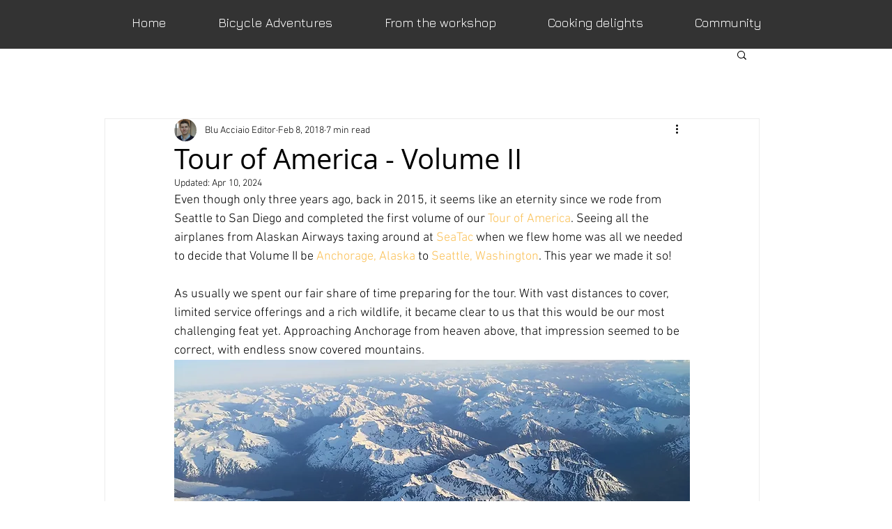

--- FILE ---
content_type: text/css; charset=utf-8
request_url: https://www.2blua.com/_serverless/pro-gallery-css-v4-server/layoutCss?ver=2&id=46rfl-not-scoped&items=4838_4618_3464%7C4961_4618_3464%7C4966_4618_3464%7C5001_4618_3464%7C4799_4618_3464%7C4759_4618_3464%7C5030_4618_3464%7C4719_4618_3464%7C5073_4618_3464%7C5004_4618_3464%7C4858_4618_3464%7C4627_2560_1654%7C4764_4618_3464%7C4623_4618_3464%7C4867_4618_3464%7C4921_4618_3464%7C4922_4618_3464%7C5034_4618_3464%7C5176_4618_3464%7C4917_4618_3464&container=2816.1875_740_1225_720&options=gallerySizeType:px%7CenableInfiniteScroll:true%7CtitlePlacement:SHOW_ON_HOVER%7CgridStyle:1%7CimageMargin:10%7CgalleryLayout:2%7CisVertical:false%7CnumberOfImagesPerRow:4%7CgallerySizePx:300%7CcubeRatio:1%7CcubeType:fill%7CgalleryThumbnailsAlignment:bottom%7CthumbnailSpacings:0
body_size: -126
content:
#pro-gallery-46rfl-not-scoped [data-hook="item-container"][data-idx="0"].gallery-item-container{opacity: 1 !important;display: block !important;transition: opacity .2s ease !important;top: 0px !important;left: 0px !important;right: auto !important;height: 177px !important;width: 178px !important;} #pro-gallery-46rfl-not-scoped [data-hook="item-container"][data-idx="0"] .gallery-item-common-info-outer{height: 100% !important;} #pro-gallery-46rfl-not-scoped [data-hook="item-container"][data-idx="0"] .gallery-item-common-info{height: 100% !important;width: 100% !important;} #pro-gallery-46rfl-not-scoped [data-hook="item-container"][data-idx="0"] .gallery-item-wrapper{width: 178px !important;height: 177px !important;margin: 0 !important;} #pro-gallery-46rfl-not-scoped [data-hook="item-container"][data-idx="0"] .gallery-item-content{width: 178px !important;height: 177px !important;margin: 0px 0px !important;opacity: 1 !important;} #pro-gallery-46rfl-not-scoped [data-hook="item-container"][data-idx="0"] .gallery-item-hover{width: 178px !important;height: 177px !important;opacity: 1 !important;} #pro-gallery-46rfl-not-scoped [data-hook="item-container"][data-idx="0"] .item-hover-flex-container{width: 178px !important;height: 177px !important;margin: 0px 0px !important;opacity: 1 !important;} #pro-gallery-46rfl-not-scoped [data-hook="item-container"][data-idx="0"] .gallery-item-wrapper img{width: 100% !important;height: 100% !important;opacity: 1 !important;} #pro-gallery-46rfl-not-scoped [data-hook="item-container"][data-idx="1"].gallery-item-container{opacity: 1 !important;display: block !important;transition: opacity .2s ease !important;top: 0px !important;left: 188px !important;right: auto !important;height: 177px !important;width: 177px !important;} #pro-gallery-46rfl-not-scoped [data-hook="item-container"][data-idx="1"] .gallery-item-common-info-outer{height: 100% !important;} #pro-gallery-46rfl-not-scoped [data-hook="item-container"][data-idx="1"] .gallery-item-common-info{height: 100% !important;width: 100% !important;} #pro-gallery-46rfl-not-scoped [data-hook="item-container"][data-idx="1"] .gallery-item-wrapper{width: 177px !important;height: 177px !important;margin: 0 !important;} #pro-gallery-46rfl-not-scoped [data-hook="item-container"][data-idx="1"] .gallery-item-content{width: 177px !important;height: 177px !important;margin: 0px 0px !important;opacity: 1 !important;} #pro-gallery-46rfl-not-scoped [data-hook="item-container"][data-idx="1"] .gallery-item-hover{width: 177px !important;height: 177px !important;opacity: 1 !important;} #pro-gallery-46rfl-not-scoped [data-hook="item-container"][data-idx="1"] .item-hover-flex-container{width: 177px !important;height: 177px !important;margin: 0px 0px !important;opacity: 1 !important;} #pro-gallery-46rfl-not-scoped [data-hook="item-container"][data-idx="1"] .gallery-item-wrapper img{width: 100% !important;height: 100% !important;opacity: 1 !important;} #pro-gallery-46rfl-not-scoped [data-hook="item-container"][data-idx="2"].gallery-item-container{opacity: 1 !important;display: block !important;transition: opacity .2s ease !important;top: 0px !important;left: 375px !important;right: auto !important;height: 177px !important;width: 178px !important;} #pro-gallery-46rfl-not-scoped [data-hook="item-container"][data-idx="2"] .gallery-item-common-info-outer{height: 100% !important;} #pro-gallery-46rfl-not-scoped [data-hook="item-container"][data-idx="2"] .gallery-item-common-info{height: 100% !important;width: 100% !important;} #pro-gallery-46rfl-not-scoped [data-hook="item-container"][data-idx="2"] .gallery-item-wrapper{width: 178px !important;height: 177px !important;margin: 0 !important;} #pro-gallery-46rfl-not-scoped [data-hook="item-container"][data-idx="2"] .gallery-item-content{width: 178px !important;height: 177px !important;margin: 0px 0px !important;opacity: 1 !important;} #pro-gallery-46rfl-not-scoped [data-hook="item-container"][data-idx="2"] .gallery-item-hover{width: 178px !important;height: 177px !important;opacity: 1 !important;} #pro-gallery-46rfl-not-scoped [data-hook="item-container"][data-idx="2"] .item-hover-flex-container{width: 178px !important;height: 177px !important;margin: 0px 0px !important;opacity: 1 !important;} #pro-gallery-46rfl-not-scoped [data-hook="item-container"][data-idx="2"] .gallery-item-wrapper img{width: 100% !important;height: 100% !important;opacity: 1 !important;} #pro-gallery-46rfl-not-scoped [data-hook="item-container"][data-idx="3"]{display: none !important;} #pro-gallery-46rfl-not-scoped [data-hook="item-container"][data-idx="4"]{display: none !important;} #pro-gallery-46rfl-not-scoped [data-hook="item-container"][data-idx="5"]{display: none !important;} #pro-gallery-46rfl-not-scoped [data-hook="item-container"][data-idx="6"]{display: none !important;} #pro-gallery-46rfl-not-scoped [data-hook="item-container"][data-idx="7"]{display: none !important;} #pro-gallery-46rfl-not-scoped [data-hook="item-container"][data-idx="8"]{display: none !important;} #pro-gallery-46rfl-not-scoped [data-hook="item-container"][data-idx="9"]{display: none !important;} #pro-gallery-46rfl-not-scoped [data-hook="item-container"][data-idx="10"]{display: none !important;} #pro-gallery-46rfl-not-scoped [data-hook="item-container"][data-idx="11"]{display: none !important;} #pro-gallery-46rfl-not-scoped [data-hook="item-container"][data-idx="12"]{display: none !important;} #pro-gallery-46rfl-not-scoped [data-hook="item-container"][data-idx="13"]{display: none !important;} #pro-gallery-46rfl-not-scoped [data-hook="item-container"][data-idx="14"]{display: none !important;} #pro-gallery-46rfl-not-scoped [data-hook="item-container"][data-idx="15"]{display: none !important;} #pro-gallery-46rfl-not-scoped [data-hook="item-container"][data-idx="16"]{display: none !important;} #pro-gallery-46rfl-not-scoped [data-hook="item-container"][data-idx="17"]{display: none !important;} #pro-gallery-46rfl-not-scoped [data-hook="item-container"][data-idx="18"]{display: none !important;} #pro-gallery-46rfl-not-scoped [data-hook="item-container"][data-idx="19"]{display: none !important;} #pro-gallery-46rfl-not-scoped .pro-gallery-prerender{height:925px !important;}#pro-gallery-46rfl-not-scoped {height:925px !important; width:740px !important;}#pro-gallery-46rfl-not-scoped .pro-gallery-margin-container {height:925px !important;}#pro-gallery-46rfl-not-scoped .pro-gallery {height:925px !important; width:740px !important;}#pro-gallery-46rfl-not-scoped .pro-gallery-parent-container {height:925px !important; width:750px !important;}

--- FILE ---
content_type: text/css; charset=utf-8
request_url: https://www.2blua.com/_serverless/pro-gallery-css-v4-server/layoutCss?ver=2&id=aah45-not-scoped&items=4980_4618_3464%7C4791_4618_3464%7C5091_4618_3464%7C5016_4618_3464%7C4973_4618_3464%7C4858_4618_3464%7C5045_4618_3464%7C5024_4618_3464%7C4684_4618_3464%7C5208_4618_3464%7C5081_4618_3464%7C4991_4618_3464%7C4835_4618_3464%7C4791_4618_3464%7C5010_4618_3464%7C4968_4618_3464%7C5071_4618_3464%7C4581_4618_3464%7C4661_4618_3464%7C4959_4618_3464&container=4817.265625_740_2460_720&options=gallerySizeType:px%7CenableInfiniteScroll:true%7CtitlePlacement:SHOW_ON_HOVER%7CgridStyle:1%7CimageMargin:10%7CgalleryLayout:2%7CisVertical:false%7CnumberOfImagesPerRow:4%7CgallerySizePx:300%7CcubeRatio:1%7CcubeType:fill%7CgalleryThumbnailsAlignment:bottom%7CthumbnailSpacings:0
body_size: -141
content:
#pro-gallery-aah45-not-scoped [data-hook="item-container"][data-idx="0"].gallery-item-container{opacity: 1 !important;display: block !important;transition: opacity .2s ease !important;top: 0px !important;left: 0px !important;right: auto !important;height: 177px !important;width: 178px !important;} #pro-gallery-aah45-not-scoped [data-hook="item-container"][data-idx="0"] .gallery-item-common-info-outer{height: 100% !important;} #pro-gallery-aah45-not-scoped [data-hook="item-container"][data-idx="0"] .gallery-item-common-info{height: 100% !important;width: 100% !important;} #pro-gallery-aah45-not-scoped [data-hook="item-container"][data-idx="0"] .gallery-item-wrapper{width: 178px !important;height: 177px !important;margin: 0 !important;} #pro-gallery-aah45-not-scoped [data-hook="item-container"][data-idx="0"] .gallery-item-content{width: 178px !important;height: 177px !important;margin: 0px 0px !important;opacity: 1 !important;} #pro-gallery-aah45-not-scoped [data-hook="item-container"][data-idx="0"] .gallery-item-hover{width: 178px !important;height: 177px !important;opacity: 1 !important;} #pro-gallery-aah45-not-scoped [data-hook="item-container"][data-idx="0"] .item-hover-flex-container{width: 178px !important;height: 177px !important;margin: 0px 0px !important;opacity: 1 !important;} #pro-gallery-aah45-not-scoped [data-hook="item-container"][data-idx="0"] .gallery-item-wrapper img{width: 100% !important;height: 100% !important;opacity: 1 !important;} #pro-gallery-aah45-not-scoped [data-hook="item-container"][data-idx="1"].gallery-item-container{opacity: 1 !important;display: block !important;transition: opacity .2s ease !important;top: 0px !important;left: 188px !important;right: auto !important;height: 177px !important;width: 177px !important;} #pro-gallery-aah45-not-scoped [data-hook="item-container"][data-idx="1"] .gallery-item-common-info-outer{height: 100% !important;} #pro-gallery-aah45-not-scoped [data-hook="item-container"][data-idx="1"] .gallery-item-common-info{height: 100% !important;width: 100% !important;} #pro-gallery-aah45-not-scoped [data-hook="item-container"][data-idx="1"] .gallery-item-wrapper{width: 177px !important;height: 177px !important;margin: 0 !important;} #pro-gallery-aah45-not-scoped [data-hook="item-container"][data-idx="1"] .gallery-item-content{width: 177px !important;height: 177px !important;margin: 0px 0px !important;opacity: 1 !important;} #pro-gallery-aah45-not-scoped [data-hook="item-container"][data-idx="1"] .gallery-item-hover{width: 177px !important;height: 177px !important;opacity: 1 !important;} #pro-gallery-aah45-not-scoped [data-hook="item-container"][data-idx="1"] .item-hover-flex-container{width: 177px !important;height: 177px !important;margin: 0px 0px !important;opacity: 1 !important;} #pro-gallery-aah45-not-scoped [data-hook="item-container"][data-idx="1"] .gallery-item-wrapper img{width: 100% !important;height: 100% !important;opacity: 1 !important;} #pro-gallery-aah45-not-scoped [data-hook="item-container"][data-idx="2"].gallery-item-container{opacity: 1 !important;display: block !important;transition: opacity .2s ease !important;top: 0px !important;left: 375px !important;right: auto !important;height: 177px !important;width: 178px !important;} #pro-gallery-aah45-not-scoped [data-hook="item-container"][data-idx="2"] .gallery-item-common-info-outer{height: 100% !important;} #pro-gallery-aah45-not-scoped [data-hook="item-container"][data-idx="2"] .gallery-item-common-info{height: 100% !important;width: 100% !important;} #pro-gallery-aah45-not-scoped [data-hook="item-container"][data-idx="2"] .gallery-item-wrapper{width: 178px !important;height: 177px !important;margin: 0 !important;} #pro-gallery-aah45-not-scoped [data-hook="item-container"][data-idx="2"] .gallery-item-content{width: 178px !important;height: 177px !important;margin: 0px 0px !important;opacity: 1 !important;} #pro-gallery-aah45-not-scoped [data-hook="item-container"][data-idx="2"] .gallery-item-hover{width: 178px !important;height: 177px !important;opacity: 1 !important;} #pro-gallery-aah45-not-scoped [data-hook="item-container"][data-idx="2"] .item-hover-flex-container{width: 178px !important;height: 177px !important;margin: 0px 0px !important;opacity: 1 !important;} #pro-gallery-aah45-not-scoped [data-hook="item-container"][data-idx="2"] .gallery-item-wrapper img{width: 100% !important;height: 100% !important;opacity: 1 !important;} #pro-gallery-aah45-not-scoped [data-hook="item-container"][data-idx="3"]{display: none !important;} #pro-gallery-aah45-not-scoped [data-hook="item-container"][data-idx="4"]{display: none !important;} #pro-gallery-aah45-not-scoped [data-hook="item-container"][data-idx="5"]{display: none !important;} #pro-gallery-aah45-not-scoped [data-hook="item-container"][data-idx="6"]{display: none !important;} #pro-gallery-aah45-not-scoped [data-hook="item-container"][data-idx="7"]{display: none !important;} #pro-gallery-aah45-not-scoped [data-hook="item-container"][data-idx="8"]{display: none !important;} #pro-gallery-aah45-not-scoped [data-hook="item-container"][data-idx="9"]{display: none !important;} #pro-gallery-aah45-not-scoped [data-hook="item-container"][data-idx="10"]{display: none !important;} #pro-gallery-aah45-not-scoped [data-hook="item-container"][data-idx="11"]{display: none !important;} #pro-gallery-aah45-not-scoped [data-hook="item-container"][data-idx="12"]{display: none !important;} #pro-gallery-aah45-not-scoped [data-hook="item-container"][data-idx="13"]{display: none !important;} #pro-gallery-aah45-not-scoped [data-hook="item-container"][data-idx="14"]{display: none !important;} #pro-gallery-aah45-not-scoped [data-hook="item-container"][data-idx="15"]{display: none !important;} #pro-gallery-aah45-not-scoped [data-hook="item-container"][data-idx="16"]{display: none !important;} #pro-gallery-aah45-not-scoped [data-hook="item-container"][data-idx="17"]{display: none !important;} #pro-gallery-aah45-not-scoped [data-hook="item-container"][data-idx="18"]{display: none !important;} #pro-gallery-aah45-not-scoped [data-hook="item-container"][data-idx="19"]{display: none !important;} #pro-gallery-aah45-not-scoped .pro-gallery-prerender{height:925px !important;}#pro-gallery-aah45-not-scoped {height:925px !important; width:740px !important;}#pro-gallery-aah45-not-scoped .pro-gallery-margin-container {height:925px !important;}#pro-gallery-aah45-not-scoped .pro-gallery {height:925px !important; width:740px !important;}#pro-gallery-aah45-not-scoped .pro-gallery-parent-container {height:925px !important; width:750px !important;}

--- FILE ---
content_type: text/css; charset=utf-8
request_url: https://www.2blua.com/_serverless/pro-gallery-css-v4-server/layoutCss?ver=2&id=aovbu-not-scoped&items=5059_4618_3464%7C4922_4618_3464%7C4848_4618_3464%7C4718_4618_3464%7C4652_4618_3464%7C4977_4618_3464%7C4471_2092_1401%7C5093_4618_3464%7C4810_4618_3464%7C4951_4618_3464%7C5041_4618_3464%7C4761_4618_3464%7C4722_4618_3464%7C4796_4618_3464%7C4640_4618_3464%7C4969_4618_3464%7C4832_4618_3464%7C5109_4618_3464%7C5169_4618_3464%7C4976_4618_3464&container=9712.421875_740_1966_720&options=gallerySizeType:px%7CenableInfiniteScroll:true%7CtitlePlacement:SHOW_ON_HOVER%7CgridStyle:1%7CimageMargin:10%7CgalleryLayout:2%7CisVertical:false%7CnumberOfImagesPerRow:4%7CgallerySizePx:300%7CcubeRatio:1%7CcubeType:fill%7CgalleryThumbnailsAlignment:bottom%7CthumbnailSpacings:0
body_size: -183
content:
#pro-gallery-aovbu-not-scoped [data-hook="item-container"][data-idx="0"].gallery-item-container{opacity: 1 !important;display: block !important;transition: opacity .2s ease !important;top: 0px !important;left: 0px !important;right: auto !important;height: 177px !important;width: 178px !important;} #pro-gallery-aovbu-not-scoped [data-hook="item-container"][data-idx="0"] .gallery-item-common-info-outer{height: 100% !important;} #pro-gallery-aovbu-not-scoped [data-hook="item-container"][data-idx="0"] .gallery-item-common-info{height: 100% !important;width: 100% !important;} #pro-gallery-aovbu-not-scoped [data-hook="item-container"][data-idx="0"] .gallery-item-wrapper{width: 178px !important;height: 177px !important;margin: 0 !important;} #pro-gallery-aovbu-not-scoped [data-hook="item-container"][data-idx="0"] .gallery-item-content{width: 178px !important;height: 177px !important;margin: 0px 0px !important;opacity: 1 !important;} #pro-gallery-aovbu-not-scoped [data-hook="item-container"][data-idx="0"] .gallery-item-hover{width: 178px !important;height: 177px !important;opacity: 1 !important;} #pro-gallery-aovbu-not-scoped [data-hook="item-container"][data-idx="0"] .item-hover-flex-container{width: 178px !important;height: 177px !important;margin: 0px 0px !important;opacity: 1 !important;} #pro-gallery-aovbu-not-scoped [data-hook="item-container"][data-idx="0"] .gallery-item-wrapper img{width: 100% !important;height: 100% !important;opacity: 1 !important;} #pro-gallery-aovbu-not-scoped [data-hook="item-container"][data-idx="1"].gallery-item-container{opacity: 1 !important;display: block !important;transition: opacity .2s ease !important;top: 0px !important;left: 188px !important;right: auto !important;height: 177px !important;width: 177px !important;} #pro-gallery-aovbu-not-scoped [data-hook="item-container"][data-idx="1"] .gallery-item-common-info-outer{height: 100% !important;} #pro-gallery-aovbu-not-scoped [data-hook="item-container"][data-idx="1"] .gallery-item-common-info{height: 100% !important;width: 100% !important;} #pro-gallery-aovbu-not-scoped [data-hook="item-container"][data-idx="1"] .gallery-item-wrapper{width: 177px !important;height: 177px !important;margin: 0 !important;} #pro-gallery-aovbu-not-scoped [data-hook="item-container"][data-idx="1"] .gallery-item-content{width: 177px !important;height: 177px !important;margin: 0px 0px !important;opacity: 1 !important;} #pro-gallery-aovbu-not-scoped [data-hook="item-container"][data-idx="1"] .gallery-item-hover{width: 177px !important;height: 177px !important;opacity: 1 !important;} #pro-gallery-aovbu-not-scoped [data-hook="item-container"][data-idx="1"] .item-hover-flex-container{width: 177px !important;height: 177px !important;margin: 0px 0px !important;opacity: 1 !important;} #pro-gallery-aovbu-not-scoped [data-hook="item-container"][data-idx="1"] .gallery-item-wrapper img{width: 100% !important;height: 100% !important;opacity: 1 !important;} #pro-gallery-aovbu-not-scoped [data-hook="item-container"][data-idx="2"].gallery-item-container{opacity: 1 !important;display: block !important;transition: opacity .2s ease !important;top: 0px !important;left: 375px !important;right: auto !important;height: 177px !important;width: 178px !important;} #pro-gallery-aovbu-not-scoped [data-hook="item-container"][data-idx="2"] .gallery-item-common-info-outer{height: 100% !important;} #pro-gallery-aovbu-not-scoped [data-hook="item-container"][data-idx="2"] .gallery-item-common-info{height: 100% !important;width: 100% !important;} #pro-gallery-aovbu-not-scoped [data-hook="item-container"][data-idx="2"] .gallery-item-wrapper{width: 178px !important;height: 177px !important;margin: 0 !important;} #pro-gallery-aovbu-not-scoped [data-hook="item-container"][data-idx="2"] .gallery-item-content{width: 178px !important;height: 177px !important;margin: 0px 0px !important;opacity: 1 !important;} #pro-gallery-aovbu-not-scoped [data-hook="item-container"][data-idx="2"] .gallery-item-hover{width: 178px !important;height: 177px !important;opacity: 1 !important;} #pro-gallery-aovbu-not-scoped [data-hook="item-container"][data-idx="2"] .item-hover-flex-container{width: 178px !important;height: 177px !important;margin: 0px 0px !important;opacity: 1 !important;} #pro-gallery-aovbu-not-scoped [data-hook="item-container"][data-idx="2"] .gallery-item-wrapper img{width: 100% !important;height: 100% !important;opacity: 1 !important;} #pro-gallery-aovbu-not-scoped [data-hook="item-container"][data-idx="3"]{display: none !important;} #pro-gallery-aovbu-not-scoped [data-hook="item-container"][data-idx="4"]{display: none !important;} #pro-gallery-aovbu-not-scoped [data-hook="item-container"][data-idx="5"]{display: none !important;} #pro-gallery-aovbu-not-scoped [data-hook="item-container"][data-idx="6"]{display: none !important;} #pro-gallery-aovbu-not-scoped [data-hook="item-container"][data-idx="7"]{display: none !important;} #pro-gallery-aovbu-not-scoped [data-hook="item-container"][data-idx="8"]{display: none !important;} #pro-gallery-aovbu-not-scoped [data-hook="item-container"][data-idx="9"]{display: none !important;} #pro-gallery-aovbu-not-scoped [data-hook="item-container"][data-idx="10"]{display: none !important;} #pro-gallery-aovbu-not-scoped [data-hook="item-container"][data-idx="11"]{display: none !important;} #pro-gallery-aovbu-not-scoped [data-hook="item-container"][data-idx="12"]{display: none !important;} #pro-gallery-aovbu-not-scoped [data-hook="item-container"][data-idx="13"]{display: none !important;} #pro-gallery-aovbu-not-scoped [data-hook="item-container"][data-idx="14"]{display: none !important;} #pro-gallery-aovbu-not-scoped [data-hook="item-container"][data-idx="15"]{display: none !important;} #pro-gallery-aovbu-not-scoped [data-hook="item-container"][data-idx="16"]{display: none !important;} #pro-gallery-aovbu-not-scoped [data-hook="item-container"][data-idx="17"]{display: none !important;} #pro-gallery-aovbu-not-scoped [data-hook="item-container"][data-idx="18"]{display: none !important;} #pro-gallery-aovbu-not-scoped [data-hook="item-container"][data-idx="19"]{display: none !important;} #pro-gallery-aovbu-not-scoped .pro-gallery-prerender{height:925px !important;}#pro-gallery-aovbu-not-scoped {height:925px !important; width:740px !important;}#pro-gallery-aovbu-not-scoped .pro-gallery-margin-container {height:925px !important;}#pro-gallery-aovbu-not-scoped .pro-gallery {height:925px !important; width:740px !important;}#pro-gallery-aovbu-not-scoped .pro-gallery-parent-container {height:925px !important; width:750px !important;}

--- FILE ---
content_type: text/css; charset=utf-8
request_url: https://www.2blua.com/_serverless/pro-gallery-css-v4-server/layoutCss?ver=2&id=a6ltv-not-scoped&items=4839_4618_3464%7C4711_4618_3464%7C4968_4618_3464%7C4935_4618_3464%7C4791_4618_3464%7C4777_4618_3464%7C4928_4618_3464%7C5006_4618_3464%7C4904_4618_3464%7C5055_4618_3464%7C4907_4618_3464%7C4916_4618_3464%7C4884_4618_3464%7C4883_4618_3464%7C4734_4618_3464%7C4984_4618_3464%7C5097_4618_3464%7C5012_4618_3464%7C4817_4618_3464%7C4959_4618_3464&container=12679.421875_740_1966_720&options=gallerySizeType:px%7CenableInfiniteScroll:true%7CtitlePlacement:SHOW_ON_HOVER%7CgridStyle:1%7CimageMargin:10%7CgalleryLayout:2%7CisVertical:false%7CnumberOfImagesPerRow:4%7CgallerySizePx:300%7CcubeRatio:1%7CcubeType:fill%7CgalleryThumbnailsAlignment:bottom%7CthumbnailSpacings:0
body_size: -163
content:
#pro-gallery-a6ltv-not-scoped [data-hook="item-container"][data-idx="0"].gallery-item-container{opacity: 1 !important;display: block !important;transition: opacity .2s ease !important;top: 0px !important;left: 0px !important;right: auto !important;height: 177px !important;width: 178px !important;} #pro-gallery-a6ltv-not-scoped [data-hook="item-container"][data-idx="0"] .gallery-item-common-info-outer{height: 100% !important;} #pro-gallery-a6ltv-not-scoped [data-hook="item-container"][data-idx="0"] .gallery-item-common-info{height: 100% !important;width: 100% !important;} #pro-gallery-a6ltv-not-scoped [data-hook="item-container"][data-idx="0"] .gallery-item-wrapper{width: 178px !important;height: 177px !important;margin: 0 !important;} #pro-gallery-a6ltv-not-scoped [data-hook="item-container"][data-idx="0"] .gallery-item-content{width: 178px !important;height: 177px !important;margin: 0px 0px !important;opacity: 1 !important;} #pro-gallery-a6ltv-not-scoped [data-hook="item-container"][data-idx="0"] .gallery-item-hover{width: 178px !important;height: 177px !important;opacity: 1 !important;} #pro-gallery-a6ltv-not-scoped [data-hook="item-container"][data-idx="0"] .item-hover-flex-container{width: 178px !important;height: 177px !important;margin: 0px 0px !important;opacity: 1 !important;} #pro-gallery-a6ltv-not-scoped [data-hook="item-container"][data-idx="0"] .gallery-item-wrapper img{width: 100% !important;height: 100% !important;opacity: 1 !important;} #pro-gallery-a6ltv-not-scoped [data-hook="item-container"][data-idx="1"].gallery-item-container{opacity: 1 !important;display: block !important;transition: opacity .2s ease !important;top: 0px !important;left: 188px !important;right: auto !important;height: 177px !important;width: 177px !important;} #pro-gallery-a6ltv-not-scoped [data-hook="item-container"][data-idx="1"] .gallery-item-common-info-outer{height: 100% !important;} #pro-gallery-a6ltv-not-scoped [data-hook="item-container"][data-idx="1"] .gallery-item-common-info{height: 100% !important;width: 100% !important;} #pro-gallery-a6ltv-not-scoped [data-hook="item-container"][data-idx="1"] .gallery-item-wrapper{width: 177px !important;height: 177px !important;margin: 0 !important;} #pro-gallery-a6ltv-not-scoped [data-hook="item-container"][data-idx="1"] .gallery-item-content{width: 177px !important;height: 177px !important;margin: 0px 0px !important;opacity: 1 !important;} #pro-gallery-a6ltv-not-scoped [data-hook="item-container"][data-idx="1"] .gallery-item-hover{width: 177px !important;height: 177px !important;opacity: 1 !important;} #pro-gallery-a6ltv-not-scoped [data-hook="item-container"][data-idx="1"] .item-hover-flex-container{width: 177px !important;height: 177px !important;margin: 0px 0px !important;opacity: 1 !important;} #pro-gallery-a6ltv-not-scoped [data-hook="item-container"][data-idx="1"] .gallery-item-wrapper img{width: 100% !important;height: 100% !important;opacity: 1 !important;} #pro-gallery-a6ltv-not-scoped [data-hook="item-container"][data-idx="2"].gallery-item-container{opacity: 1 !important;display: block !important;transition: opacity .2s ease !important;top: 0px !important;left: 375px !important;right: auto !important;height: 177px !important;width: 178px !important;} #pro-gallery-a6ltv-not-scoped [data-hook="item-container"][data-idx="2"] .gallery-item-common-info-outer{height: 100% !important;} #pro-gallery-a6ltv-not-scoped [data-hook="item-container"][data-idx="2"] .gallery-item-common-info{height: 100% !important;width: 100% !important;} #pro-gallery-a6ltv-not-scoped [data-hook="item-container"][data-idx="2"] .gallery-item-wrapper{width: 178px !important;height: 177px !important;margin: 0 !important;} #pro-gallery-a6ltv-not-scoped [data-hook="item-container"][data-idx="2"] .gallery-item-content{width: 178px !important;height: 177px !important;margin: 0px 0px !important;opacity: 1 !important;} #pro-gallery-a6ltv-not-scoped [data-hook="item-container"][data-idx="2"] .gallery-item-hover{width: 178px !important;height: 177px !important;opacity: 1 !important;} #pro-gallery-a6ltv-not-scoped [data-hook="item-container"][data-idx="2"] .item-hover-flex-container{width: 178px !important;height: 177px !important;margin: 0px 0px !important;opacity: 1 !important;} #pro-gallery-a6ltv-not-scoped [data-hook="item-container"][data-idx="2"] .gallery-item-wrapper img{width: 100% !important;height: 100% !important;opacity: 1 !important;} #pro-gallery-a6ltv-not-scoped [data-hook="item-container"][data-idx="3"]{display: none !important;} #pro-gallery-a6ltv-not-scoped [data-hook="item-container"][data-idx="4"]{display: none !important;} #pro-gallery-a6ltv-not-scoped [data-hook="item-container"][data-idx="5"]{display: none !important;} #pro-gallery-a6ltv-not-scoped [data-hook="item-container"][data-idx="6"]{display: none !important;} #pro-gallery-a6ltv-not-scoped [data-hook="item-container"][data-idx="7"]{display: none !important;} #pro-gallery-a6ltv-not-scoped [data-hook="item-container"][data-idx="8"]{display: none !important;} #pro-gallery-a6ltv-not-scoped [data-hook="item-container"][data-idx="9"]{display: none !important;} #pro-gallery-a6ltv-not-scoped [data-hook="item-container"][data-idx="10"]{display: none !important;} #pro-gallery-a6ltv-not-scoped [data-hook="item-container"][data-idx="11"]{display: none !important;} #pro-gallery-a6ltv-not-scoped [data-hook="item-container"][data-idx="12"]{display: none !important;} #pro-gallery-a6ltv-not-scoped [data-hook="item-container"][data-idx="13"]{display: none !important;} #pro-gallery-a6ltv-not-scoped [data-hook="item-container"][data-idx="14"]{display: none !important;} #pro-gallery-a6ltv-not-scoped [data-hook="item-container"][data-idx="15"]{display: none !important;} #pro-gallery-a6ltv-not-scoped [data-hook="item-container"][data-idx="16"]{display: none !important;} #pro-gallery-a6ltv-not-scoped [data-hook="item-container"][data-idx="17"]{display: none !important;} #pro-gallery-a6ltv-not-scoped [data-hook="item-container"][data-idx="18"]{display: none !important;} #pro-gallery-a6ltv-not-scoped [data-hook="item-container"][data-idx="19"]{display: none !important;} #pro-gallery-a6ltv-not-scoped .pro-gallery-prerender{height:925px !important;}#pro-gallery-a6ltv-not-scoped {height:925px !important; width:740px !important;}#pro-gallery-a6ltv-not-scoped .pro-gallery-margin-container {height:925px !important;}#pro-gallery-a6ltv-not-scoped .pro-gallery {height:925px !important; width:740px !important;}#pro-gallery-a6ltv-not-scoped .pro-gallery-parent-container {height:925px !important; width:750px !important;}

--- FILE ---
content_type: text/css; charset=utf-8
request_url: https://www.2blua.com/_serverless/pro-gallery-css-v4-server/layoutCss?ver=2&id=e59f7-not-scoped&items=5081_4618_3464%7C4880_2395_1725%7C4699_1918_1835%7C4852_4618_3464%7C5153_4618_3464%7C4790_2085_1560%7C4958_4618_3464%7C4770_4618_3464%7C4779_4618_3464%7C4702_4618_3464&container=14753.421875_740_1310_720&options=gallerySizeType:px%7CenableInfiniteScroll:true%7CtitlePlacement:SHOW_ON_HOVER%7CgridStyle:1%7CimageMargin:10%7CgalleryLayout:2%7CisVertical:false%7CnumberOfImagesPerRow:3%7CgallerySizePx:300%7CcubeRatio:1%7CcubeType:fill%7CgalleryThumbnailsAlignment:bottom%7CthumbnailSpacings:0
body_size: -212
content:
#pro-gallery-e59f7-not-scoped [data-hook="item-container"][data-idx="0"].gallery-item-container{opacity: 1 !important;display: block !important;transition: opacity .2s ease !important;top: 0px !important;left: 0px !important;right: auto !important;height: 240px !important;width: 240px !important;} #pro-gallery-e59f7-not-scoped [data-hook="item-container"][data-idx="0"] .gallery-item-common-info-outer{height: 100% !important;} #pro-gallery-e59f7-not-scoped [data-hook="item-container"][data-idx="0"] .gallery-item-common-info{height: 100% !important;width: 100% !important;} #pro-gallery-e59f7-not-scoped [data-hook="item-container"][data-idx="0"] .gallery-item-wrapper{width: 240px !important;height: 240px !important;margin: 0 !important;} #pro-gallery-e59f7-not-scoped [data-hook="item-container"][data-idx="0"] .gallery-item-content{width: 240px !important;height: 240px !important;margin: 0px 0px !important;opacity: 1 !important;} #pro-gallery-e59f7-not-scoped [data-hook="item-container"][data-idx="0"] .gallery-item-hover{width: 240px !important;height: 240px !important;opacity: 1 !important;} #pro-gallery-e59f7-not-scoped [data-hook="item-container"][data-idx="0"] .item-hover-flex-container{width: 240px !important;height: 240px !important;margin: 0px 0px !important;opacity: 1 !important;} #pro-gallery-e59f7-not-scoped [data-hook="item-container"][data-idx="0"] .gallery-item-wrapper img{width: 100% !important;height: 100% !important;opacity: 1 !important;} #pro-gallery-e59f7-not-scoped [data-hook="item-container"][data-idx="1"].gallery-item-container{opacity: 1 !important;display: block !important;transition: opacity .2s ease !important;top: 0px !important;left: 250px !important;right: auto !important;height: 240px !important;width: 240px !important;} #pro-gallery-e59f7-not-scoped [data-hook="item-container"][data-idx="1"] .gallery-item-common-info-outer{height: 100% !important;} #pro-gallery-e59f7-not-scoped [data-hook="item-container"][data-idx="1"] .gallery-item-common-info{height: 100% !important;width: 100% !important;} #pro-gallery-e59f7-not-scoped [data-hook="item-container"][data-idx="1"] .gallery-item-wrapper{width: 240px !important;height: 240px !important;margin: 0 !important;} #pro-gallery-e59f7-not-scoped [data-hook="item-container"][data-idx="1"] .gallery-item-content{width: 240px !important;height: 240px !important;margin: 0px 0px !important;opacity: 1 !important;} #pro-gallery-e59f7-not-scoped [data-hook="item-container"][data-idx="1"] .gallery-item-hover{width: 240px !important;height: 240px !important;opacity: 1 !important;} #pro-gallery-e59f7-not-scoped [data-hook="item-container"][data-idx="1"] .item-hover-flex-container{width: 240px !important;height: 240px !important;margin: 0px 0px !important;opacity: 1 !important;} #pro-gallery-e59f7-not-scoped [data-hook="item-container"][data-idx="1"] .gallery-item-wrapper img{width: 100% !important;height: 100% !important;opacity: 1 !important;} #pro-gallery-e59f7-not-scoped [data-hook="item-container"][data-idx="2"].gallery-item-container{opacity: 1 !important;display: block !important;transition: opacity .2s ease !important;top: 0px !important;left: 500px !important;right: auto !important;height: 240px !important;width: 240px !important;} #pro-gallery-e59f7-not-scoped [data-hook="item-container"][data-idx="2"] .gallery-item-common-info-outer{height: 100% !important;} #pro-gallery-e59f7-not-scoped [data-hook="item-container"][data-idx="2"] .gallery-item-common-info{height: 100% !important;width: 100% !important;} #pro-gallery-e59f7-not-scoped [data-hook="item-container"][data-idx="2"] .gallery-item-wrapper{width: 240px !important;height: 240px !important;margin: 0 !important;} #pro-gallery-e59f7-not-scoped [data-hook="item-container"][data-idx="2"] .gallery-item-content{width: 240px !important;height: 240px !important;margin: 0px 0px !important;opacity: 1 !important;} #pro-gallery-e59f7-not-scoped [data-hook="item-container"][data-idx="2"] .gallery-item-hover{width: 240px !important;height: 240px !important;opacity: 1 !important;} #pro-gallery-e59f7-not-scoped [data-hook="item-container"][data-idx="2"] .item-hover-flex-container{width: 240px !important;height: 240px !important;margin: 0px 0px !important;opacity: 1 !important;} #pro-gallery-e59f7-not-scoped [data-hook="item-container"][data-idx="2"] .gallery-item-wrapper img{width: 100% !important;height: 100% !important;opacity: 1 !important;} #pro-gallery-e59f7-not-scoped [data-hook="item-container"][data-idx="3"]{display: none !important;} #pro-gallery-e59f7-not-scoped [data-hook="item-container"][data-idx="4"]{display: none !important;} #pro-gallery-e59f7-not-scoped [data-hook="item-container"][data-idx="5"]{display: none !important;} #pro-gallery-e59f7-not-scoped [data-hook="item-container"][data-idx="6"]{display: none !important;} #pro-gallery-e59f7-not-scoped [data-hook="item-container"][data-idx="7"]{display: none !important;} #pro-gallery-e59f7-not-scoped [data-hook="item-container"][data-idx="8"]{display: none !important;} #pro-gallery-e59f7-not-scoped [data-hook="item-container"][data-idx="9"]{display: none !important;} #pro-gallery-e59f7-not-scoped .pro-gallery-prerender{height:990px !important;}#pro-gallery-e59f7-not-scoped {height:990px !important; width:740px !important;}#pro-gallery-e59f7-not-scoped .pro-gallery-margin-container {height:990px !important;}#pro-gallery-e59f7-not-scoped .pro-gallery {height:990px !important; width:740px !important;}#pro-gallery-e59f7-not-scoped .pro-gallery-parent-container {height:990px !important; width:750px !important;}